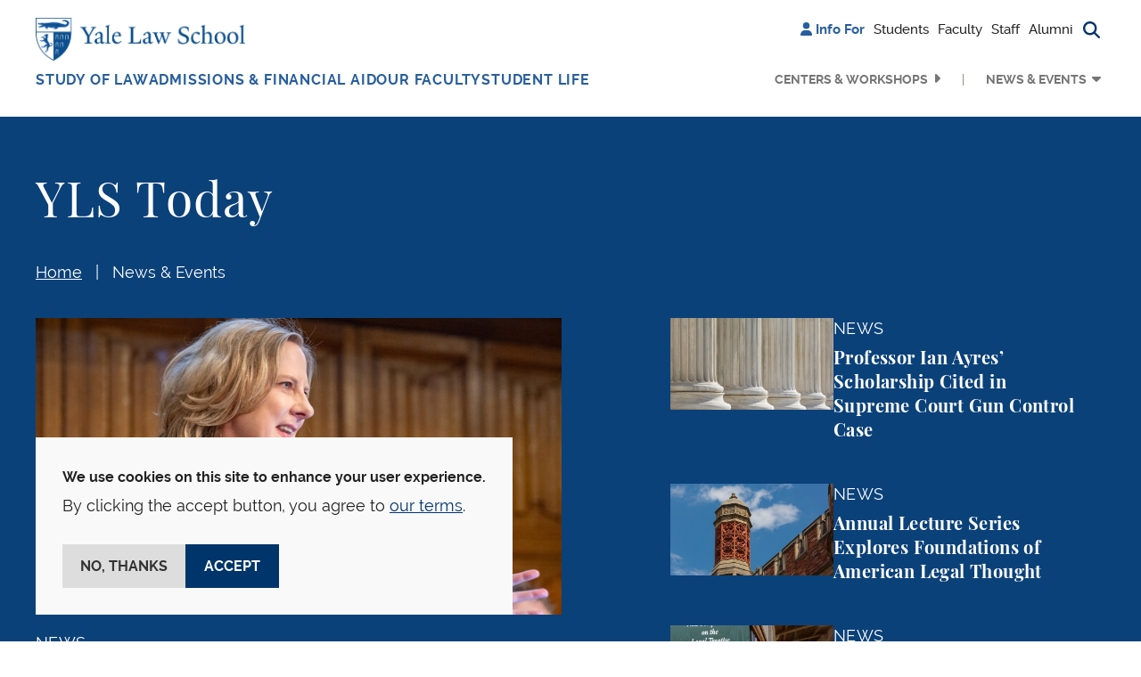

--- FILE ---
content_type: text/html; charset=UTF-8
request_url: https://law.yale.edu/yls-today?date=2021-06-11&mode=day&mini=2021-06&tid=339
body_size: 19572
content:

<!DOCTYPE html>
<html lang="en" dir="ltr" prefix="og: https://ogp.me/ns#" class="h-100">
  <head>
    <meta charset="utf-8" />
<noscript><style>form.antibot * :not(.antibot-message) { display: none !important; }</style>
</noscript><meta name="robots" content="max-image-preview:large" />
<link rel="canonical" href="https://law.yale.edu/yls-today" />
<meta name="rights" content="© Yale Law School" />
<meta property="og:site_name" content="Yale Law School" />
<meta property="og:title" content="YLS Today" />
<meta property="og:updated_time" content="2023-10-05T13:08:35-0400" />
<meta property="og:phone_number" content="2034324992" />
<meta name="twitter:card" content="summary_large_image" />
<meta name="twitter:title" content="YLS Today" />
<meta name="twitter:site:id" content="59226213" />
<meta name="twitter:creator" content="@YaleLawSch" />
<meta name="google-site-verification" content="luKXbTuyvvX2nnIuDI7T85Xcgl-v0g8ZT7-StWwFcdU" />
<meta name="Generator" content="Drupal 11 (https://www.drupal.org)" />
<meta name="MobileOptimized" content="width" />
<meta name="HandheldFriendly" content="true" />
<meta name="viewport" content="width=device-width, initial-scale=1.0" />
<script type="application/ld+json">{
    "@context": "https://schema.org",
    "@type": "BreadcrumbList",
    "itemListElement": [
        {
            "@type": "ListItem",
            "position": 1,
            "name": "Home",
            "item": "https://law.yale.edu/"
        },
        {
            "@type": "ListItem",
            "position": 2,
            "name": "YLS Today"
        }
    ]
}</script>
<link rel="icon" href="/themes/custom/yls_main/favicon.ico" type="image/vnd.microsoft.icon" />

    <title>YLS Today | Yale Law School</title>
    <link rel="stylesheet" media="all" href="/sites/default/files/css/css_Yy3kpHROTs1TTAgyHFdp3To1Wac8ClBJ-Exoi-t6Lco.css?delta=0&amp;language=en&amp;theme=yls_main&amp;include=[base64]" />
<link rel="stylesheet" media="all" href="/sites/default/files/css/css_1zYj92Qp502v1TdTf2Ao7uJuNOoxWJFJE8ZNQ_51Qvc.css?delta=1&amp;language=en&amp;theme=yls_main&amp;include=[base64]" />
<link rel="stylesheet" media="print" href="/sites/default/files/css/css_IHFb3Hr3g8qvTa_fQzvZNBeCRjgmu3VQThyrpRkbDZs.css?delta=2&amp;language=en&amp;theme=yls_main&amp;include=[base64]" />
<link rel="stylesheet" media="all" href="/sites/default/files/css/css_1Yeal7BEzOFYft09SxUYmwB5I32CemHecKwC893Rn-0.css?delta=3&amp;language=en&amp;theme=yls_main&amp;include=[base64]" />

    <script type="application/json" data-drupal-selector="drupal-settings-json">{"path":{"baseUrl":"\/","pathPrefix":"","currentPath":"node\/48","currentPathIsAdmin":false,"isFront":false,"currentLanguage":"en","currentQuery":{"date":"2021-06-11","mini":"2021-06","mode":"day","tid":"339"}},"pluralDelimiter":"\u0003","suppressDeprecationErrors":true,"gtag":{"tagId":"","consentMode":false,"otherIds":[],"events":[],"additionalConfigInfo":[]},"ajaxPageState":{"libraries":"[base64]","theme":"yls_main","theme_token":null},"ajaxTrustedUrl":{"\/site-search":true},"gtm":{"tagId":null,"settings":{"data_layer":"dataLayer","include_classes":false,"allowlist_classes":"","blocklist_classes":"","include_environment":false,"environment_id":"","environment_token":""},"tagIds":["GTM-W5WLCW"]},"data":{"extlink":{"extTarget":true,"extTargetAppendNewWindowDisplay":true,"extTargetAppendNewWindowLabel":"(opens in a new window)","extTargetNoOverride":true,"extNofollow":false,"extTitleNoOverride":false,"extNoreferrer":true,"extFollowNoOverride":false,"extClass":"ext","extLabel":"(link is external)","extImgClass":false,"extSubdomains":false,"extExclude":"","extInclude":"","extCssExclude":"","extCssInclude":"","extCssExplicit":"","extAlert":false,"extAlertText":"This link will take you to an external web site. We are not responsible for their content.","extHideIcons":false,"mailtoClass":"0","telClass":"0","mailtoLabel":"(link sends email)","telLabel":"(link is a phone number)","extUseFontAwesome":false,"extIconPlacement":"append","extPreventOrphan":false,"extFaLinkClasses":"fa fa-external-link","extFaMailtoClasses":"fa fa-envelope-o","extAdditionalLinkClasses":"","extAdditionalMailtoClasses":"","extAdditionalTelClasses":"","extFaTelClasses":"fa fa-phone","allowedDomains":["www.law.yale.edu"],"extExcludeNoreferrer":""}},"eu_cookie_compliance":{"cookie_policy_version":"1.0.0","popup_enabled":true,"popup_agreed_enabled":false,"popup_hide_agreed":false,"popup_clicking_confirmation":false,"popup_scrolling_confirmation":false,"popup_html_info":"\u003Cdiv aria-labelledby=\u0022popup-text\u0022  class=\u0022eu-cookie-compliance-banner eu-cookie-compliance-banner-info eu-cookie-compliance-banner--opt-in\u0022\u003E\n  \u003Cdiv class=\u0022popup-content info eu-cookie-compliance-content\u0022\u003E\n        \u003Cdiv id=\u0022popup-text\u0022 class=\u0022eu-cookie-compliance-message\u0022 role=\u0022document\u0022\u003E\n      \u003Cp\u003E\u003Cstrong\u003EWe use cookies on this site to enhance your user experience.\u003C\/strong\u003E\u003C\/p\u003E\u003Cp\u003EBy clicking the accept button, you agree to \u003Ca href=\u0022\/about-yale-law-school\/offices-services\/information-technology-services-its\/yale-law-school-website-privacy-policy\u0022\u003Eour terms\u003C\/a\u003E.\u003C\/p\u003E\n              \u003Cbutton type=\u0022button\u0022 class=\u0022find-more-button eu-cookie-compliance-more-button\u0022\u003EMore info\u003C\/button\u003E\n          \u003C\/div\u003E\n\n    \n    \u003Cdiv id=\u0022popup-buttons\u0022 class=\u0022eu-cookie-compliance-buttons\u0022\u003E\n            \u003Cbutton type=\u0022button\u0022 class=\u0022agree-button eu-cookie-compliance-secondary-button\u0022\u003EAccept\u003C\/button\u003E\n              \u003Cbutton type=\u0022button\u0022 class=\u0022decline-button eu-cookie-compliance-default-button\u0022\u003ENo, thanks\u003C\/button\u003E\n          \u003C\/div\u003E\n  \u003C\/div\u003E\n\u003C\/div\u003E","use_mobile_message":false,"mobile_popup_html_info":"\u003Cdiv aria-labelledby=\u0022popup-text\u0022  class=\u0022eu-cookie-compliance-banner eu-cookie-compliance-banner-info eu-cookie-compliance-banner--opt-in\u0022\u003E\n  \u003Cdiv class=\u0022popup-content info eu-cookie-compliance-content\u0022\u003E\n        \u003Cdiv id=\u0022popup-text\u0022 class=\u0022eu-cookie-compliance-message\u0022 role=\u0022document\u0022\u003E\n      \n              \u003Cbutton type=\u0022button\u0022 class=\u0022find-more-button eu-cookie-compliance-more-button\u0022\u003EMore info\u003C\/button\u003E\n          \u003C\/div\u003E\n\n    \n    \u003Cdiv id=\u0022popup-buttons\u0022 class=\u0022eu-cookie-compliance-buttons\u0022\u003E\n            \u003Cbutton type=\u0022button\u0022 class=\u0022agree-button eu-cookie-compliance-secondary-button\u0022\u003EAccept\u003C\/button\u003E\n              \u003Cbutton type=\u0022button\u0022 class=\u0022decline-button eu-cookie-compliance-default-button\u0022\u003ENo, thanks\u003C\/button\u003E\n          \u003C\/div\u003E\n  \u003C\/div\u003E\n\u003C\/div\u003E","mobile_breakpoint":768,"popup_html_agreed":false,"popup_use_bare_css":true,"popup_height":"auto","popup_width":"100%","popup_delay":0,"popup_link":"\/about-yale-law-school\/offices-services\/information-technology-services-its\/yale-law-school-website-privacy-policy","popup_link_new_window":true,"popup_position":false,"fixed_top_position":true,"popup_language":"en","store_consent":false,"better_support_for_screen_readers":false,"cookie_name":"","reload_page":false,"domain":"","domain_all_sites":false,"popup_eu_only":false,"popup_eu_only_js":false,"cookie_lifetime":100,"cookie_session":0,"set_cookie_session_zero_on_disagree":0,"disagree_do_not_show_popup":false,"method":"opt_in","automatic_cookies_removal":true,"allowed_cookies":"","withdraw_markup":"\u003Cbutton type=\u0022button\u0022 class=\u0022eu-cookie-withdraw-tab\u0022\u003EPrivacy settings\u003C\/button\u003E\n\u003Cdiv aria-labelledby=\u0022popup-text\u0022 class=\u0022eu-cookie-withdraw-banner\u0022\u003E\n  \u003Cdiv class=\u0022popup-content info eu-cookie-compliance-content\u0022\u003E\n    \u003Cdiv id=\u0022popup-text\u0022 class=\u0022eu-cookie-compliance-message\u0022 role=\u0022document\u0022\u003E\n      \u003Cp\u003E\u003Cstrong\u003EWe use cookies on this site to enhance your user experience.\u003C\/strong\u003E\u003C\/p\u003E\u003Cp\u003EYou have given your consent for us to set cookies.\u003C\/p\u003E\n    \u003C\/div\u003E\n    \u003Cdiv id=\u0022popup-buttons\u0022 class=\u0022eu-cookie-compliance-buttons\u0022\u003E\n      \u003Cbutton type=\u0022button\u0022 class=\u0022eu-cookie-withdraw-button \u0022\u003EWithdraw consent\u003C\/button\u003E\n    \u003C\/div\u003E\n  \u003C\/div\u003E\n\u003C\/div\u003E","withdraw_enabled":false,"reload_options":0,"reload_routes_list":"","withdraw_button_on_info_popup":false,"cookie_categories":[],"cookie_categories_details":[],"enable_save_preferences_button":true,"cookie_value_disagreed":"0","cookie_value_agreed_show_thank_you":"1","cookie_value_agreed":"2","containing_element":"body","settings_tab_enabled":false,"olivero_primary_button_classes":"","olivero_secondary_button_classes":"","close_button_action":"close_banner","open_by_default":true,"modules_allow_popup":true,"hide_the_banner":false,"geoip_match":true,"unverified_scripts":[]},"user":{"uid":0,"permissionsHash":"b78c7f7dc1c93d5165cff376181a6237d308e628f8ec64016fd16b1473a77860"}}</script>
<script src="/sites/default/files/js/js_gEcXIrDO_h-pz8a5Yvqkn7iZtdy5qMtc02i_lwgX9HM.js?scope=header&amp;delta=0&amp;language=en&amp;theme=yls_main&amp;include=[base64]"></script>
<script src="/libraries/fontawesome/js/all.js" defer crossorigin="anonymous"></script>
<script src="/libraries/fontawesome/js/v4-shims.js" defer crossorigin="anonymous"></script>
<script src="/modules/contrib/google_tag/js/gtag.js?t8x05x"></script>
<script src="/modules/contrib/google_tag/js/gtm.js?t8x05x"></script>

  </head>
  <body class="role-anonymous theme-yls-main page-node-48 alias--yls-today path-node page-node-type-page   d-flex flex-column h-100">
        <div class="visually-hidden-focusable skip-link p-3 container">
      <a href="#main-content" class="p-2">
        Skip to main content
      </a>
    </div>
    <noscript><iframe src="https://www.googletagmanager.com/ns.html?id=GTM-W5WLCW"
                  height="0" width="0" style="display:none;visibility:hidden"></iframe></noscript>

      <div class="dialog-off-canvas-main-canvas d-flex flex-column h-100" data-off-canvas-main-canvas>
    






<header class="">
  
      <nav class="navbar navbar-expand-lg    p-0 header-navigation">
      <div
        class="none header-wrapper container-xl flex-row flex-lg-column collapsed-menu">
        <div class="main-nav-branding">
            <div class="region region-nav-branding d-flex align-items-center align-items-lg-start justify-content-between">
    <div id="block-yls-main-branding" class="block block-system block-system-branding-block">
  
    
  <div class="navbar-brand d-flex align-items-center">

    <a href="/" title="Home" rel="home" class="site-logo d-block">
    <img src="/themes/custom/yls_main/logo2x.png" alt="Home" fetchpriority="high" />
  </a>
  
  <div>
    
      </div>
</div>
</div>
<nav role="navigation" aria-label="Additional menu" id="block-additionalmenu" class="block block-menu navigation menu--additional-menu">
        
              <ul data-block="nav_branding" class="nav navbar-nav">
                    <li class="nav-item">
        <span class="nav-link"><i class="fas fa-user" aria-hidden="true"></i> <span class="link-text">Info For</span></span>
              </li>
                <li class="nav-item">
        <a href="/students" class="nav-link" data-drupal-link-system-path="node/11846366">Students</a>
              </li>
                <li class="nav-item">
        <a href="/infoforfaculty" class="nav-link" data-drupal-link-system-path="node/11862521">Faculty</a>
              </li>
                <li class="nav-item">
        <a href="/staff" class="nav-link" data-drupal-link-system-path="node/11862531">Staff</a>
              </li>
                <li class="nav-item">
        <a href="/alumni" class="nav-link" data-drupal-link-system-path="node/53">Alumni</a>
              </li>
                <li class="nav-item">
        <span class="search-trigger nav-link"><i class="fas fa-magnifying-glass" aria-hidden="true" title="Search button"></i><span class="sr-only">Search button</span></span>
              </li>
        </ul>
  


  </nav>
<div class="views-exposed-form main-search block block-views block-views-exposed-filter-blocksearch-search-form container-xl" data-drupal-selector="views-exposed-form-search-search-form" id="block-exposedformsearchsearch-form">
  
    
      <form data-block="nav_branding" action="/site-search" method="get" id="views-exposed-form-search-search-form" accept-charset="UTF-8">
  <div class="form--inline clearfix d-flex flex-column flex-md-row search-block-form">
  <div class="js-form-item form-item js-form-type-textfield form-type-textfield js-form-item-keyword form-item-keyword">
      <label for="edit-keyword">Search</label>
        
  <input placeholder="Search" data-drupal-selector="edit-keyword" type="text" id="edit-keyword" name="keyword" value="" size="30" maxlength="128" class="form-text form-control" />


        </div>
<div data-drupal-selector="edit-actions" class="form-actions js-form-wrapper form-wrapper" id="edit-actions">
    <input data-drupal-selector="edit-submit-search" type="submit" id="edit-submit-search" value="Search" class="button js-form-submit form-submit btn btn-secondary" />

</div>

</div>

</form>

  </div>

  </div>

        </div>

        <button
          class="navbar-toggler collapsed d-flex align-items-center justify-content-center d-lg-none"
          type="button" data-bs-toggle="collapse"
          data-bs-target="#navbarSupportedContent"
          aria-controls="navbarSupportedContent"
          aria-expanded="false" aria-label="Toggle navigation">
          <i class="fa-solid fa-bars"></i>
          <i class="fa-solid fa-xmark"></i>
        </button>

        <div
          class="collapse-menu collapse navbar-collapse justify-content-lg-end flex-wrap"
          id="navbarSupportedContent">
          <div class="shadow-wrapper d-lg-none"></div>

          <div class="menu-wrapper">
            <div class="additional-nav-branding d-lg-none">
                <div class="region region-nav-additional d-flex align-items-center justify-content-between">
    <div class="views-exposed-form main-search block block-views block-views-exposed-filter-blocksearch-mobile-search-form container-xl" data-drupal-selector="views-exposed-form-search-mobile-search-form" id="block-exposedformsearchmobile-search-form">
  
    
      <form data-block="nav_additional" action="/site-search" method="get" id="views-exposed-form-search-mobile-search-form" accept-charset="UTF-8">
  <div class="form--inline clearfix d-flex flex-column flex-md-row search-block-form">
  <div class="js-form-item form-item js-form-type-textfield form-type-textfield js-form-item-keyword form-item-keyword">
      <label for="edit-keyword--2">Search</label>
        
  <input placeholder="Search" data-drupal-selector="edit-keyword" type="text" id="edit-keyword--2" name="keyword" value="" size="30" maxlength="128" class="form-text form-control" />


        </div>
<div data-drupal-selector="edit-actions" class="form-actions js-form-wrapper form-wrapper" id="edit-actions--2">
    <input data-twig-suggestion="exposed_form_search_button" class="button-search button js-form-submit form-submit btn btn-secondary" data-drupal-selector="edit-submit-search-2" type="submit" id="edit-submit-search--2" value="Search" />

</div>

</div>

</form>

  </div>
<nav role="navigation" aria-label="Additional menu" id="block-additionalmenu-2" class="block block-menu navigation menu--additional-menu">
        
              <ul data-block="nav_additional" class="nav navbar-nav">
                    <li class="nav-item">
        <span class="nav-link"><i class="fas fa-user" aria-hidden="true"></i> <span class="link-text">Info For</span></span>
              </li>
                <li class="nav-item">
        <a href="/students" class="nav-link" data-drupal-link-system-path="node/11846366">Students</a>
              </li>
                <li class="nav-item">
        <a href="/infoforfaculty" class="nav-link" data-drupal-link-system-path="node/11862521">Faculty</a>
              </li>
                <li class="nav-item">
        <a href="/staff" class="nav-link" data-drupal-link-system-path="node/11862531">Staff</a>
              </li>
                <li class="nav-item">
        <a href="/alumni" class="nav-link" data-drupal-link-system-path="node/53">Alumni</a>
              </li>
                <li class="nav-item">
        <span class="search-trigger nav-link"><i class="fas fa-magnifying-glass" aria-hidden="true" title="Search button"></i><span class="sr-only">Search button</span></span>
              </li>
        </ul>
  


  </nav>

  </div>

            </div>

              <div class="region region-nav-main d-flex flex-column flex-lg-row flex-grow-1 justify-content-between">
    <nav role="navigation" aria-label="Main navigation" id="block-mainnavigation" class="block block-menu navigation menu--main">
        
  <ul data-region="nav_main" data-block="nav_main" class="menu menu-level-0 navbar-nav main-navigation">
                  
        <li class="menu-item dropdown nav-item extra-menu">
          <a href="/studying-law-yale" class="menu-link" data-drupal-link-system-path="node/34">Study of Law</a>
                      <button type="button" class="collapse-button" aria-label="Collapse menu"></button>
                                          
  
  <div class="menu_link_content menu-link-contentmain view-mode-default menu-dropdown menu-dropdown-0 menu-type-default dropdown-menu">
    <div class="container-xl menu-container">
                      <div class="layout layout--fourcol-section">

          <div  class="layout__region layout__region--first">
        <div class="block block-layout-builder block-inline-blockmega-menu-image-callout">
  
    
      
  <div class="field field--name-field-image field--type-entity-reference field--label-hidden field__items">  <img loading="lazy" src="/sites/default/files/styles/mega_menu_image/public/images/spotlight_studyoflaw.jpg?itok=Mdp0FrS6" width="275" height="153" alt="Students in library" class="img-fluid image-style-mega-menu-image" />



  </div>

    <div class="image-callout-wrapper">
      
  <div class="field field--name-field-heading field--type-string field--label-hidden field__items">Areas of Study
  </div>
  <div class="clearfix text-formatted field field--name-field-wysiwyg field--type-text-long field--label-hidden field__items"><p>Discover your passion</p>
  </div><a href="/studying-law-yale/areas-study">Academics</a>
    </div>
  </div>

      </div>
    
          <div  class="layout__region layout__region--second">
        <div class="block block-layout-builder block-inline-blocklinks-with-heading">
  
    
      
  <b class="field field--name-field-heading field--type-string field--label-hidden field__items">Study at YLS
  </b><a href="/study-law-yale/degree-programs">Degree Programs</a><a href="/studying-law-yale/areas-study">Areas of Study</a><a href="https://courses.law.yale.edu/">Courses</a><a href="/study-law-yale/clinical-and-experiential-learning">Clinical and Experiential Learning</a>
  </div>

      </div>
    
          <div  class="layout__region layout__region--third">
        <div class="block block-layout-builder block-inline-blocklinks-with-heading">
  
    
      
  <b class="field field--name-field-heading field--type-string field--label-hidden field__items">Programs and Resources
  </b><a href="/study-law-yale/academic-calendar-resources">Academic Calendar &amp; Resources</a><a href="/study-law-yale/alumni-student-profiles">Alumni &amp; Student Profiles</a><a href="/leadership">The Tsai Leadership Program</a>
  </div>

      </div>
    
          <div  class="layout__region layout__region--fourth">
        <div class="block block-layout-builder block-inline-blocklinks-with-heading">
  
    
      
  <b class="field field--name-field-heading field--type-string field--label-hidden field__items">Library
  </b><a href="https://library.law.yale.edu/">Yale Law Library</a><a href="https://library.law.yale.edu/using-library">Using the Library</a><a href="https://library.law.yale.edu/research">Research</a><a href="https://library.law.yale.edu/collections">Collections</a>
  </div>

      </div>
    
  </div>

          </div>
  </div>



                  </li>
                        
        <li class="menu-item dropdown nav-item extra-menu">
          <a href="/admissions-financial-aid" class="menu-link" data-drupal-link-system-path="node/102721">Admissions &amp; Financial Aid</a>
                      <button type="button" class="collapse-button" aria-label="Collapse menu"></button>
                                          
  
  <div class="menu_link_content menu-link-contentmain view-mode-default menu-dropdown menu-dropdown-0 menu-type-default dropdown-menu">
    <div class="container-xl menu-container">
                      <div class="layout layout--fourcol-section">

          <div  class="layout__region layout__region--first">
        <div class="block block-layout-builder block-inline-blockmega-menu-image-callout">
  
    
      
  <div class="field field--name-field-image field--type-entity-reference field--label-hidden field__items">  <img loading="lazy" src="/sites/default/files/styles/mega_menu_image/public/images/about/spotlight_newhaven.jpg?itok=7Y4xM-ok" width="275" height="153" alt="an aerial view of downtown New Haven with the Green, buildings, and Long Island Sound visible" class="img-fluid image-style-mega-menu-image" />



  </div>

    <div class="image-callout-wrapper">
      
  <div class="field field--name-field-heading field--type-string field--label-hidden field__items">New Haven &amp; The Region
  </div>
  <div class="clearfix text-formatted field field--name-field-wysiwyg field--type-text-long field--label-hidden field__items"><p>Discover our home city</p>
  </div><a href="https://law.yale.edu/about-yale-law-school/new-haven-and-region">Learn more</a>
    </div>
  </div>

      </div>
    
          <div  class="layout__region layout__region--second">
        <div class="block block-layout-builder block-inline-blocklinks-with-heading">
  
    
      
  <b class="field field--name-field-heading field--type-string field--label-hidden field__items">Apply
  </b><a href="/admissions/jd-admissions">JD Admissions</a><a href="/study-law-yale/degree-programs/graduate-programs">Graduate Admissions</a><a href="/admissions/nondiscriminationtitle-ix-statements">Nondiscrimination, Title IX, &amp; Clery Act Statements</a>
  </div>

      </div>
    
          <div  class="layout__region layout__region--third">
        <div class="block block-layout-builder block-inline-blocklinks-with-heading">
  
    
      
  <b class="field field--name-field-heading field--type-string field--label-hidden field__items">Financial Aid
  </b><a href="/admissions/financial-aid">Financial Aid Support</a><a href="/admissions/cost-financial-aid/applying-financial-aid/new-students">Prospective &amp; Admitted Students</a><a href="/admissions/cost-financial-aid/applying-financial-aid/current-students">Current Students</a><a href="/admissions/cost-financial-aid/financial-aid-forms-resources">Financial Aid Forms &amp; FAQs</a>
  </div>

      </div>
    
          <div  class="layout__region layout__region--fourth">
        <div class="block block-layout-builder block-inline-blocklinks-with-heading">
  
    
      
  <b class="field field--name-field-heading field--type-string field--label-hidden field__items">Visit
  </b><a href="https://tour.concept3d.com/share/vMfqccKVJ/stop/1">Virtual Tour</a><a href="/about-yale-law-school/visit-directions">Visit &amp; Directions</a><a href="/our-school-location">Our School &amp; Location</a><a href="/about-yale-law-school/new-haven-and-region">New Haven &amp; The Region</a>
  </div>

      </div>
    
  </div>

          </div>
  </div>



                  </li>
                        
        <li class="menu-item dropdown nav-item extra-menu">
          <a href="/faculty?type=faculty" class="menu-link" data-drupal-link-query="{&quot;type&quot;:&quot;faculty&quot;}" data-drupal-link-system-path="node/15">Our Faculty</a>
                      <button type="button" class="collapse-button" aria-label="Collapse menu"></button>
                                          
  
  <div class="menu_link_content menu-link-contentmain view-mode-default menu-dropdown menu-dropdown-0 menu-type-default dropdown-menu">
    <div class="container-xl menu-container">
                      <div class="layout layout--fourcol-section">

          <div  class="layout__region layout__region--first">
        <div class="block block-layout-builder block-inline-blockmega-menu-image-callout">
  
    
      
  <div class="field field--name-field-image field--type-entity-reference field--label-hidden field__items">  <img loading="lazy" src="/sites/default/files/styles/mega_menu_image/public/images/images/driver_teaching_homepage.jpg?itok=PK83Ru0o" width="275" height="153" alt="Professor Justin Driver teaching" class="img-fluid image-style-mega-menu-image" />



  </div>

    <div class="image-callout-wrapper">
      
  <div class="field field--name-field-heading field--type-string field--label-hidden field__items">Faculty News
  </div>
  <div class="clearfix text-formatted field field--name-field-wysiwyg field--type-text-long field--label-hidden field__items"><p>Prominent scholars with broad expertise</p>
  </div><a href="https://law.yale.edu/our-faculty/faculty-news">Read More</a>
    </div>
  </div>

      </div>
    
          <div  class="layout__region layout__region--second">
        <div class="block block-layout-builder block-inline-blocklinks-with-heading">
  
    
      
  <b class="field field--name-field-heading field--type-string field--label-hidden field__items">Our Faculty
  </b><a href="/faculty?type=faculty">Faculty Directory</a><a href="/faculty?type=lecturers-affiliates">Lecturers &amp; Affiliates</a><a href="/faculty?type=adjunct-and-visiting-professors">Adjunct &amp; Visiting Professors</a>
  </div>

      </div>
    
          <div  class="layout__region layout__region--third">
        <div class="block block-layout-builder block-inline-blocklinks-with-heading">
  
    
      
  <b class="field field--name-field-heading field--type-string field--label-hidden field__items">Scholarship
  </b><a href="/our-faculty/faculty-news">Faculty News</a><a href="https://openyls.law.yale.edu/handle/20.500.13051/35">Faculty Scholarship</a><a href="/about-yale-law-school/office-dean/inside-yale-law-school-podcast">Inside Yale Law School Podcast</a>
  </div>

      </div>
    
    
  </div>

          </div>
  </div>



                  </li>
                        
        <li class="menu-item dropdown nav-item extra-menu">
          <a href="/student-life" class="menu-link" data-drupal-link-system-path="node/681">Student Life</a>
                      <button type="button" class="collapse-button" aria-label="Collapse menu"></button>
                                          
  
  <div class="menu_link_content menu-link-contentmain view-mode-default menu-dropdown menu-dropdown-0 menu-type-default dropdown-menu">
    <div class="container-xl menu-container">
                      <div class="layout layout--fourcol-section">

          <div  class="layout__region layout__region--first">
        <div class="block block-layout-builder block-inline-blockmega-menu-image-callout">
  
    
      
  <div class="field field--name-field-image field--type-entity-reference field--label-hidden field__items">  <img loading="lazy" src="/sites/default/files/styles/mega_menu_image/public/area/department/admissions/image/yls_courtyard-09.jpg?itok=lCUbF-Bs" width="275" height="153" alt="The Sol Goldman Courtyard on a sunny day with the magnolia tree in bloom and students eating and talking outdoors." class="img-fluid image-style-mega-menu-image" />



  </div>

    <div class="image-callout-wrapper">
      
  <div class="field field--name-field-heading field--type-string field--label-hidden field__items">Career Development
  </div>
  <div class="clearfix text-formatted field field--name-field-wysiwyg field--type-text-long field--label-hidden field__items"><p>Resources for students and alumni</p>
  </div><a href="https://law.yale.edu/student-life/career-development">Learn more</a>
    </div>
  </div>

      </div>
    
          <div  class="layout__region layout__region--second">
        <div class="block block-layout-builder block-inline-blocklinks-with-heading">
  
    
      
  <b class="field field--name-field-heading field--type-string field--label-hidden field__items">Resources
  </b><a href="/student-life/office-student-affairs">Office of Student Affairs</a><a href="/student-life/career-development">Career Development</a><a href="/student-life/programs-and-funding-opportunities">Programs &amp; Funding Opportunities</a><a href="/student-life/health-wellness">Health &amp; Wellness</a>
  </div>

      </div>
    
          <div  class="layout__region layout__region--third">
        <div class="block block-layout-builder block-inline-blocklinks-with-heading">
  
    
      
  <b class="field field--name-field-heading field--type-string field--label-hidden field__items">Community
  </b><a href="/student-life/student-journals-organizations">Student Journals &amp; Organizations</a><a href="/student-life/commencement">Commencement</a><a href="/student-life/news">Student News &amp; Opinion</a>
  </div>

      </div>
    
          <div  class="layout__region layout__region--fourth">
        <div class="block block-layout-builder block-inline-blocklinks-with-heading">
  
    
      
  <b class="field field--name-field-heading field--type-string field--label-hidden field__items">Policies
  </b><a href="/student-life/policies-resources-and-reporting">Policies, Resources, &amp; Reporting</a><a href="/sites/default/files/area/department/studentaffairs/document/rights_and_duties_091422.pdf">Rights &amp; Duties</a>
  </div>

      </div>
    
  </div>

          </div>
  </div>



                  </li>
            </ul>




  </nav>
<nav role="navigation" aria-label="Secondary Menu" id="block-secondarymenu" class="block block-menu navigation menu--secondary">
        
              <ul data-block="nav_main" class="nav navbar-nav secondary-navigation d-flex flex-column-reverse flex-lg-row justify-content-end">
                    <li class="nav-item dropdown menu-item">
        <a href="/centers-and-workshops" class="nav-link menu-link" data-drupal-link-system-path="node/11897881">Centers &amp; Workshops</a>
                  <button type="button" class="collapse-button" aria-label="Collapse menu"></button>
                      </li>
                <li class="nav-item dropdown menu-item expanded">
        <button class="nav-link active menu-link" type="button">News &amp; Events</button>
                  <button type="button" class="collapse-button" aria-label="Collapse menu"></button>
                                        <ul class="dropdown-menu">
                    <li class="nav-item dropdown-item submenu-item">
        <a href="/yls-today" class="nav-link active" data-drupal-link-system-path="node/48">News &amp; Events</a>
                      </li>
                <li class="nav-item dropdown-item submenu-item">
        <a href="/yls-today/news" class="nav-link" data-drupal-link-system-path="yls-today/news">News</a>
                      </li>
                <li class="nav-item dropdown-item submenu-item">
        <a href="/yls-today/events" class="nav-link" data-drupal-link-system-path="yls-today/events">Events Calendar</a>
                      </li>
                <li class="nav-item dropdown-item submenu-item">
        <a href="/yls-today/events/submit-event" class="nav-link" data-drupal-link-system-path="node/245386">Submit an Event</a>
                      </li>
                <li class="nav-item dropdown-item submenu-item">
        <a href="/yls-today/press" class="nav-link" data-drupal-link-system-path="node/2249">In The Press</a>
                      </li>
                <li class="nav-item dropdown-item submenu-item">
        <a href="/yls-today/media-inquiries" class="nav-link" data-drupal-link-system-path="node/43">Media Inquiries</a>
                      </li>
                <li class="nav-item dropdown-item submenu-item">
        <a href="/yls-today/yale-law-school-videos" class="nav-link" data-drupal-link-system-path="node/4561">Videos</a>
                      </li>
                <li class="nav-item dropdown-item submenu-item">
        <a href="https://law.yale.edu/about-yale-law-school/office-dean/inside-yale-law-school-podcast" class="nav-link">Inside Yale Law School Podcast</a>
                      </li>
                <li class="nav-item dropdown-item submenu-item">
        <a href="/yls-today/social-media" class="nav-link" data-drupal-link-system-path="node/42">Social Media</a>
                      </li>
                <li class="nav-item dropdown-item submenu-item">
        <a href="https://ylr.law.yale.edu/" class="nav-link">Yale Law Report</a>
                      </li>
              </ul>
      
              </li>
              </ul>
      


  </nav>

  </div>


            <div class="collapse-filler d-lg-none"></div>
          </div>
        </div>
      </div>
    </nav>
  
</header>

  <section class="layout-hero-content" role="region" aria-label="Hero Content">
    
  <div class="background-blue yls-today region region-hero">
    <div class="container-xl">
      <div id="block-pagetitle" class="news-title block block-core block-page-title-block">
  
    
      
<h1><span class="field field--name-title field--type-string field--label-hidden">YLS Today</span>
</h1>


  </div>
<div id="block-breadcrumbs" class="block block-system block-system-breadcrumb-block">
  
    
        <nav aria-label="Breadcrumb">
    <ol class="breadcrumb">
              <li class="breadcrumb-item">
                      <a href="/">Home</a>
                  </li>
              <li class="breadcrumb-item">
                      <a href="" aria-current="page">News &amp; Events</a>
                  </li>
          </ol>
  </nav>

  </div>
<div id="block-entityviewcontent-hero" class="block block-ctools block-entity-viewnode">
  
    
      
<section data-block="hero" class="node node--type-page node--promoted node--view-mode-hero-content">
  <div class="node__content">
    
  </div>
</section>

  </div>
<div id="block-featurednewsandvideoonylstodaypage" class="block block-block-content block-block-content5661ca21-7c8e-478a-9f1d-2303a945f897">
  
    
      
  <div class="field field--name-field-view field--type-viewsreference field--label-hidden field__items">
        <div class="field__item"><div class="views-element-container"><div class="view view-featured-news view-id-featured_news view-display-id-top_featured_content_with_video_block js-view-dom-id-da77b1e430c0e037d5eac27a636a47a861cd136d44706d3bdf1d8d639c3ccd02">
  <div class="row items">
    <div class="top-featured col-md-6 order-1">
              <div class="view-content">
              <div class="views-row">
  
<section class="node node--type-article-featured node--view-mode-news-video-latest-content-big">
  <div class="node__content link-wrapper">
          
  <div class="field field--name-field-teaser-image field--type-entity-reference field--label-hidden field__items">
        <div class="field__item">  <img loading="lazy" src="/sites/default/files/styles/content_737x416_/public/images/Admin/Images/News/2024_08_20_yls_orientation_lavitt_08.jpg?itok=2evVh7Go" width="737" height="416" alt="Heather K. Gerken stands behind a podium" class="img-fluid image-style-content-737x416-" />


</div>
  </div>
        <div class="content-tag">
      News
    </div>
    
    <h3 class="title lg-featured-news-title"><a
          href="/yls-today/news/extraordinary-leader" target="_self"><span class="field field--name-title field--type-string field--label-hidden">An Extraordinary Leader</span>
</a>
    </h3>
    
    
  <div class="clearfix text-formatted field field--name-body field--type-text-with-summary field--label-hidden field__items">
        <div class="field__item">  Heather K. Gerken leaves indelible mark on Yale Law School as 17th dean

</div>
  </div>
    <a href="/yls-today/news/extraordinary-leader" class="clickable-wrapper"
       target="_self">
      <span class="sr-only">An Extraordinary Leader</span>
    </a>
  </div>
</section>
</div>

        </div>
          </div>
    <div class="latest-featured col-md-6 order-2">
              <div class="attachment attachment-after">
          <div class="views-element-container"><div class="view view-featured-news view-id-featured_news view-display-id-attachment_2 js-view-dom-id-bf2069658c52e2646ff41944e2c4d60b43fc438b7b4892e72fe9c19be5a66a6e">
  
    
      
      <div class="view-content">
          <div class="views-row">
  

<section class="node node--type-article node--view-mode-news-video-latest-content yls-today-item">
  <div class="node__content row">
          <div class="image-wrapper col">
                  
  <div class="field field--name-field-image field--type-entity-reference field--label-hidden field__items">
        <div class="field__item">  <img loading="lazy" src="/sites/default/files/styles/content_590x274_/public/images/images/news/courthouse%20columns.jpg?itok=v_Mm5C7N" width="590" height="333" alt="The lower shafts and bases of stone columns in a colonnade " class="img-fluid image-style-content-590x274-" />


</div>
  </div>
              </div>
        <div class="content-wrapper col-7">
      <div class="news-header text-wrapper">
        <div class="content-tag">
          News
        </div>
        
        <h5 class="title sm-featured-news-title"><span class="field field--name-title field--type-string field--label-hidden">Professor Ian Ayres’ Scholarship Cited in Supreme Court Gun Control Case</span>
</h5>
        
        
      </div>
    </div>
    <a href="/yls-today/news/professor-ian-ayres-scholarship-cited-supreme-court-gun-control-case" class="clickable-wrapper"
       target="_self">
      <span class="sr-only">Professor Ian Ayres’ Scholarship Cited in Supreme Court Gun Control Case</span>
    </a>
  </div>
</section>
</div>
    <div class="views-row">
  

<section class="node node--type-article node--view-mode-news-video-latest-content yls-today-item">
  <div class="node__content row">
          <div class="image-wrapper col">
                  
  <div class="field field--name-field-image field--type-entity-reference field--label-hidden field__items">
        <div class="field__item">  <img loading="lazy" src="/sites/default/files/styles/content_590x274_/public/images/news/generic/slbturret.jpg?h=b3660f0d&amp;itok=MjLpmnAp" width="590" height="333" alt="A patterned terra cotta and stone turret of Sterling Law Building against a blue sky." class="img-fluid image-style-content-590x274-" />


</div>
  </div>
              </div>
        <div class="content-wrapper col-7">
      <div class="news-header text-wrapper">
        <div class="content-tag">
          News
        </div>
        
        <h5 class="title sm-featured-news-title"><span class="field field--name-title field--type-string field--label-hidden">Annual Lecture Series Explores Foundations of American Legal Thought</span>
</h5>
        
        
      </div>
    </div>
    <a href="/yls-today/news/annual-lecture-series-explores-foundations-american-legal-thought" class="clickable-wrapper"
       target="_self">
      <span class="sr-only">Annual Lecture Series Explores Foundations of American Legal Thought</span>
    </a>
  </div>
</section>
</div>
    <div class="views-row">
  

<section class="node node--type-article node--view-mode-news-video-latest-content yls-today-item">
  <div class="node__content row">
          <div class="image-wrapper col">
                  
  <div class="field field--name-field-image field--type-entity-reference field--label-hidden field__items">
        <div class="field__item">  <img loading="lazy" src="/sites/default/files/styles/content_590x274_/public/images/untitled_design.jpg?itok=eh8euEDp" width="590" height="333" alt="“New Perspectives on the Legal Treatise” book cover" class="img-fluid image-style-content-590x274-" />


</div>
  </div>
              </div>
        <div class="content-wrapper col-7">
      <div class="news-header text-wrapper">
        <div class="content-tag">
          News
        </div>
        
        <h5 class="title sm-featured-news-title"><span class="field field--name-title field--type-string field--label-hidden">Law Library Symposium Leads to Collection of Essays on Legal Treatise</span>
</h5>
        
        
      </div>
    </div>
    <a href="/yls-today/news/law-library-symposium-leads-collection-essays-legal-treatise" class="clickable-wrapper"
       target="_self">
      <span class="sr-only">Law Library Symposium Leads to Collection of Essays on Legal Treatise</span>
    </a>
  </div>
</section>
</div>
    <div class="views-row">
  

<section class="node node--type-article node--view-mode-news-video-latest-content yls-today-item">
  <div class="node__content row">
          <div class="image-wrapper col">
                  
  <div class="field field--name-field-image field--type-entity-reference field--label-hidden field__items">
        <div class="field__item">  <img loading="lazy" src="/sites/default/files/styles/content_590x274_/public/images/Admin/Images/News/palliative_care_adobestock_1673991355.jpeg?itok=7zG7ULnN" width="590" height="333" alt="A caregiver&#039;s hand holds the hand of a patient in bed" class="img-fluid image-style-content-590x274-" />


</div>
  </div>
              </div>
        <div class="content-wrapper col-7">
      <div class="news-header text-wrapper">
        <div class="content-tag">
          News
        </div>
        
        <h5 class="title sm-featured-news-title"><span class="field field--name-title field--type-string field--label-hidden">Solomon Center’s Groundbreaking Palliative Care Law and Policy Initiative Drives Nationwide Reforms</span>
</h5>
        
        
      </div>
    </div>
    <a href="/yls-today/news/solomon-centers-groundbreaking-palliative-care-law-and-policy-initiative-drives" class="clickable-wrapper"
       target="_self">
      <span class="sr-only">Solomon Center’s Groundbreaking Palliative Care Law and Policy Initiative Drives Nationwide Reforms</span>
    </a>
  </div>
</section>
</div>

    </div>
  
          </div>
</div>

        </div>
          </div>
  </div>
  </div>
</div>
</div>
  </div>
  <div class="field field--name-field-link field--type-link field--label-hidden field__items">
        <div class="field__item"><a href="/yls-today/news">All News</a></div>
        <div class="field__item"><a href="/yls-today/press">All In The Press</a></div>
  </div>
  </div>

    </div>
  </div>

  </section>

<main role="main">
  <a id="main-content" tabindex="-1"></a>
  
  
  
  
  
  
  <div class="p-0 main-content-wrapper container-fluid">
              <div class="container-xl">
          <div class="region region-highlighted">
    <div data-drupal-messages-fallback class="hidden"></div>

  </div>

      </div>
        <div class="container-xl">
      <div class="row ">
                <div class="order-1 order-lg-2 col-12 no-sidebar main-content">
          
  <div class="region region-content p-0">
    <div id="block-yls-main-content" class="block block-system block-system-main-block">
  
    
      <article class="node node--type-page node--promoted node--view-mode-full">

  
    

  
  <div class="node__content">
    
  </div>

</article>

  </div>

  </div>

        </div>
              </div>
    </div>
  </div>

      <div class="layout-content-bottom p-0">
        <div class="region region-content-bottom">
    <div id="block-entityviewcontent-full-width--2" class="block block-ctools block-entity-viewnode">
  
    
      
<section data-block="content_bottom" class="node node--type-page node--promoted node--view-mode-full-width-bottom-content">
  <div class="node__content">
    
  <div class="field field--name-field-full-width-content field--type-entity-reference-revisions field--label-hidden field__items">
        <div class="field__item">
  <div class="paragraph paragraph--type--events-grid paragraph--id--32199917 paragraph--view-mode--default container-xl d-flex flex-column">
          
  <h2 class="field field--name-field-title field--type-string field--label-hidden field__items">
        <span class="bd-title field__item">Events</span>
  </h2>
    <div class="field field--name-field-link field--type-link field--label-hidden field__items link-more order-1 order-md-0">
          <div class="field__item"><a
            href="/yls-today/yale-law-school-events"
            target=""
            aria-label="All Events">
            All Events
          </a></div>
    </div>

      <div class="content-wrapper">
        
  <div class="field field--name-field-events-list field--type-viewsreference field--label-hidden field__items">
        <div class="field__item"><div class="views-element-container"><div class="news-events-listing grid homepage view view-related-featured-events view-id-related_featured_events view-display-id-homepage_events_block js-view-dom-id-4a1e34ca135a88a41c20bb23b9a920950ffc494ded2ebaa591cdc22d9bf47652">
  
    
      
      <div class="view-content">
      
<div class="row row-cols-1 row-cols-md-3 items">
      <div class="position-relative col d-flex views-row mb-5 row-item">
  
  
<div class="date-wrapper">
  <div class="month">
    Jan
  </div>
  <div class="day">
    21
  </div>
</div>

<div class="content-wrapper">
  <h3 class="title">Add/drop period ends, 4:30 p.m.</h3>
  <div class="time">
    All Day
  </div>
</div>

<a href="/yls-today/yale-law-school-events/adddrop-period-ends-430-pm-4"
   aria-label="Add/drop period ends, 4:30 p.m."
   class="clickable-wrapper">
  <span class="sr-only">Add/drop period ends, 4:30 p.m.</span>
</a>

</div>
      <div class="position-relative col d-flex views-row mb-5 row-item">
  

<div class="date-wrapper">
  <div class="month">
    Jan
  </div>
  <div class="day">
    21
  </div>
</div>

<div class="content-wrapper">
  <h3 class="title">Warm Up Your Intentions with OSA</h3>
  <div class="time">
    12:00PM - 1:00PM
  </div>
</div>

<a href="/yls-today/yale-law-school-events/warm-your-intentions-osa"
   aria-label="Warm Up Your Intentions with OSA"
   class="clickable-wrapper">
  <span class="sr-only">Warm Up Your Intentions with OSA</span>
</a>

</div>
      <div class="position-relative col d-flex views-row mb-5 row-item">
  

<div class="date-wrapper">
  <div class="month">
    Jan
  </div>
  <div class="day">
    21
  </div>
</div>

<div class="content-wrapper">
  <h3 class="title">Foundations of American Legal Thought Public Lectures: Scott Shapiro ’90</h3>
  <div class="time">
    12:10PM - 1:00PM
  </div>
</div>

<a href="/yls-today/yale-law-school-events/foundations-american-legal-thought-public-lectures-scott-shapiro"
   aria-label="Foundations of American Legal Thought Public Lectures: Scott Shapiro ’90"
   class="clickable-wrapper">
  <span class="sr-only">Foundations of American Legal Thought Public Lectures: Scott Shapiro ’90</span>
</a>

</div>
      <div class="position-relative col d-flex views-row mb-5 row-item">
  

<div class="date-wrapper">
  <div class="month">
    Jan
  </div>
  <div class="day">
    21
  </div>
</div>

<div class="content-wrapper">
  <h3 class="title">Info Session — Tom and Andi Bernstein Fellowship for Public Service</h3>
  <div class="time">
    5:00PM - 6:00PM
  </div>
</div>

<a href="/yls-today/yale-law-school-events/info-session-tom-and-andi-bernstein-fellowship-public-service"
   aria-label="Info Session — Tom and Andi Bernstein Fellowship for Public Service"
   class="clickable-wrapper">
  <span class="sr-only">Info Session — Tom and Andi Bernstein Fellowship for Public Service</span>
</a>

</div>
      <div class="position-relative col d-flex views-row mb-5 row-item">
  

<div class="date-wrapper">
  <div class="month">
    Jan
  </div>
  <div class="day">
    22
  </div>
</div>

<div class="content-wrapper">
  <h3 class="title">CANCELLED: Human Rights Workshop: Violeta Canaves, “The Limits of Advocacy-as-Usual”</h3>
  <div class="time">
    12:10PM - 1:30PM
  </div>
</div>

<a href="/yls-today/yale-law-school-events/cancelled-human-rights-workshop-violeta-canaves-limits-advocacy"
   aria-label="CANCELLED: Human Rights Workshop: Violeta Canaves, “The Limits of Advocacy-as-Usual”"
   class="clickable-wrapper">
  <span class="sr-only">CANCELLED: Human Rights Workshop: Violeta Canaves, “The Limits of Advocacy-as-Usual”</span>
</a>

</div>
      <div class="position-relative col d-flex views-row mb-5 row-item">
  

<div class="date-wrapper">
  <div class="month">
    Jan
  </div>
  <div class="day">
    22
  </div>
</div>

<div class="content-wrapper">
  <h3 class="title">Paul Tsai China Center Spring Open House</h3>
  <div class="time">
    4:10PM - 5:30PM
  </div>
</div>

<a href="/yls-today/yale-law-school-events/paul-tsai-china-center-spring-open-house-0"
   aria-label="Paul Tsai China Center Spring Open House"
   class="clickable-wrapper">
  <span class="sr-only">Paul Tsai China Center Spring Open House</span>
</a>

</div>
  </div>


    </div>
  
          </div>
</div>
</div>
  </div>
      </div>
      </div>
</div>
        <div class="field__item">
  <div class="paragraph paragraph--type--external-link-in-the-press paragraph--id--32199920 paragraph--view-mode--default container-xl d-flex flex-column">
          
  <h2 class="field field--name-field-title field--type-string field--label-hidden field__items">
        <span class="bd-title field__item">In The Press</span>
  </h2>
    <div class="field field--name-field-link field--type-link field--label-hidden field__items link-more order-1 order-md-0">
          <div class="field__item"><a
              href="/yls-today/press"
              target=""
              aria-label="All In The Press">
            All In The Press
          </a></div>
    </div>

      <div class="content-wrapper">
        
  <div class="field field--name-field-in-the-press-list field--type-viewsreference field--label-hidden field__items">
        <div class="field__item"><div class="views-element-container"><div class="view view-subsite-in-the-press view-id-subsite_in_the_press view-display-id-full_latest_content_block js-view-dom-id-d2bafba4f0c729977cea8423ea8d760cc0afebb1cce2b32a06f7a91e46abdcc8">
  
    
      
      <div class="view-content">
      
<div class="row row-cols-1 row-cols-md-2 items ">
      <div>
<section class="node node--type-article-link node--view-mode-full-latest-content article-full-latest-content d-flex">
    <div class="content-wrapper">
    
  <div class="field field--name-field-site-name-plain field--type-string field--label-hidden field__items">
        <div class="field__item">The CLS Blue Sky Blog</div>
  </div>
    <h3 class="title">
      <a
          href="https://clsbluesky.law.columbia.edu/2026/01/20/mirror-voting-can-prevent-index-funds-from-undermining-u-s-stock-markets/"
          target="_blank"
          aria-label="Mirror Voting Can Prevent Index Funds from Undermining U.S. Stock Markets — A Commentary by Jonathan R. Macey ’82"><span class="field field--name-title field--type-string field--label-hidden">Mirror Voting Can Prevent Index Funds from Undermining U.S. Stock Markets — A Commentary by Jonathan R. Macey ’82</span>
</a>
    </h3>
    
  <div class="clearfix text-formatted field field--name-field-teaser-formatted field--type-text-long field--label-hidden field__items">
        <div class="field__item"><p>Jonathan R. Macey ’82 is Sam Harris Professor of Corporate Law, Corporate Finance, and Securities Law at Yale University.</p></div>
  </div>
  </div>
  <a
      href="https://clsbluesky.law.columbia.edu/2026/01/20/mirror-voting-can-prevent-index-funds-from-undermining-u-s-stock-markets/"
      target="_blank"
      aria-label="https://clsbluesky.law.columbia.edu/2026/01/20/mirror-voting-can-prevent-index-…"
      class="clickable-wrapper">
    <span class="sr-only">Mirror Voting Can Prevent Index Funds from Undermining U.S. Stock Markets — A Commentary by Jonathan R. Macey ’82</span>
  </a>
</section>
</div>
      <div>
<section class="node node--type-article-link node--view-mode-full-latest-content article-full-latest-content d-flex">
    <div class="content-wrapper">
    
  <div class="field field--name-field-site-name-plain field--type-string field--label-hidden field__items">
        <div class="field__item">The Wall Street Journal</div>
  </div>
    <h3 class="title">
      <a
          href="https://www.wsj.com/us-news/law/trump-insurrection-act-minnesota-protests-f0bd4e93"
          target="_blank"
          aria-label="Trump Is Threatening To Invoke the Insurrection Act in Minnesota: What To Know"><span class="field field--name-title field--type-string field--label-hidden">Trump Is Threatening To Invoke the Insurrection Act in Minnesota: What To Know</span>
</a>
    </h3>
    
  <div class="clearfix text-formatted field field--name-field-teaser-formatted field--type-text-long field--label-hidden field__items">
        <div class="field__item"><p>Sterling Professor of International Law Harold Hongju Koh discussed the president’s threats to invoke the Insurrection Act.</p></div>
  </div>
  </div>
  <a
      href="https://www.wsj.com/us-news/law/trump-insurrection-act-minnesota-protests-f0bd4e93"
      target="_blank"
      aria-label="https://www.wsj.com/us-news/law/trump-insurrection-act-minnesota-protests-f0bd4…"
      class="clickable-wrapper">
    <span class="sr-only">Trump Is Threatening To Invoke the Insurrection Act in Minnesota: What To Know</span>
  </a>
</section>
</div>
      <div>
<section class="node node--type-article-link node--view-mode-full-latest-content article-full-latest-content d-flex">
    <div class="content-wrapper">
    
  <div class="field field--name-field-site-name-plain field--type-string field--label-hidden field__items">
        <div class="field__item">The Free Press</div>
  </div>
    <h3 class="title">
      <a
          href="https://www.thefp.com/p/trump-declares-a-legal-war-on-sanctuary"
          target="_blank"
          aria-label="Trump Declares a Legal War on Sanctuary Cities — A Commentary by Jed Rubenfeld"><span class="field field--name-title field--type-string field--label-hidden">Trump Declares a Legal War on Sanctuary Cities — A Commentary by Jed Rubenfeld</span>
</a>
    </h3>
    
  <div class="clearfix text-formatted field field--name-field-teaser-formatted field--type-text-long field--label-hidden field__items">
        <div class="field__item"><p>Jed Rubenfeld is a Professor of Law at Yale Law School.</p></div>
  </div>
  </div>
  <a
      href="https://www.thefp.com/p/trump-declares-a-legal-war-on-sanctuary"
      target="_blank"
      aria-label="https://www.thefp.com/p/trump-declares-a-legal-war-on-sanctuary"
      class="clickable-wrapper">
    <span class="sr-only">Trump Declares a Legal War on Sanctuary Cities — A Commentary by Jed Rubenfeld</span>
  </a>
</section>
</div>
      <div>
<section class="node node--type-article-link node--view-mode-full-latest-content article-full-latest-content d-flex">
    <div class="content-wrapper">
    
  <div class="field field--name-field-site-name-plain field--type-string field--label-hidden field__items">
        <div class="field__item">The New York Times</div>
  </div>
    <h3 class="title">
      <a
          href="https://www.nytimes.com/2026/01/16/opinion/fbi-raid-washington-post-law.html"
          target="_blank"
          aria-label="By Raiding a Reporter’s Home, Is the F.B.I. Weaponizing National Security? — A Commentary by David A. Schulz ’78"><span class="field field--name-title field--type-string field--label-hidden">By Raiding a Reporter’s Home, Is the F.B.I. Weaponizing National Security? — A Commentary by David A. Schulz ’78</span>
</a>
    </h3>
    
  <div class="clearfix text-formatted field field--name-field-teaser-formatted field--type-text-long field--label-hidden field__items">
        <div class="field__item"><p>David A. Schulz ’78 is director of the Media Freedom &amp; Information Access Clinic, where he serves as the Floyd Abrams Clinical Lecturer and a senior research scholar.</p></div>
  </div>
  </div>
  <a
      href="https://www.nytimes.com/2026/01/16/opinion/fbi-raid-washington-post-law.html"
      target="_blank"
      aria-label="https://www.nytimes.com/2026/01/16/opinion/fbi-raid-washington-post-law.html"
      class="clickable-wrapper">
    <span class="sr-only">By Raiding a Reporter’s Home, Is the F.B.I. Weaponizing National Security? — A Commentary by David A. Schulz ’78</span>
  </a>
</section>
</div>
  </div>


    </div>
  
          </div>
</div>
</div>
  </div>
      </div>
      </div>
</div>
        <div class="field__item">

            
      <div class="paragraph paragraph--type--promo-content-with-taxonomy paragraph--id--32260056 paragraph--view-mode--default">
              <div class="promo-wrapper container-xl">
          
  <h2 class="field field--name-field-heading field--type-string field--label-hidden field__items">
        <div class="field__item">Student and Alumni Profiles</div>
  </h2>
  <div class="link-more field field--name-field-link field--type-link field--label-hidden field__items">
        <div class="field__item"><a href="https://vimeo.com/album/3472846">LISTEN TO OUR STORIES</a></div>
  </div>
          <div class="views-element-container"><div class="view view-promo-content-with-taxonomy view-id-promo_content_with_taxonomy view-display-id-block_1 js-view-dom-id-90e372ba289a54f1a45b239bd5f665f0aa805cea4e208a953895c5a51e0e440a">
  
    
      
      <div class="view-content">
      
<div class="row row-cols-1 row-cols-md-3 items">
      <div class="row-item">



<article class="node node--type-content-callout node--view-mode-promo d-block">
  <div class="node__content">
          <a
        href="/yls-today/yale-law-school-videos/lauren-trujillo-21"
        target=""
        aria-label="Lauren Trujillo, A student perspective on studying corporate law at Yale Law School."
        class="clickable-wrapper">
                  <div class="background-image-wrapper">
            <img loading="lazy" src="/sites/default/files/styles/thumbnail_386_535/public/images/images/trujillo_lauren_callout2023.jpg?h=56c64943&amp;itok=zs-SFbKo" width="386" height="525" alt="Lauren Trujillo headshot" class="img-fluid image-style-thumbnail-386-535" />



        </div>
        <div class="content-shadow"></div>
            <div class="content-wrapper">
                
        <h3 class="title">
          <span class="field field--name-title field--type-string field--label-hidden">Lauren Trujillo</span>

                      <span
              class="graduation-year">’21</span>
                  </h3>
        
        
  <div class="clearfix text-formatted field field--name-body field--type-text-with-summary field--label-hidden field__items">
        <div class="field__item"><p>A student perspective on studying corporate law at Yale Law School.</p></div>
  </div>
      </div>
          </a>
  </div>
</article>
</div>
      <div class="row-item">



<article class="node node--type-content-callout node--view-mode-promo d-block">
  <div class="node__content">
          <a
        href="/yls-today/yale-law-school-videos/gabrielle-jackson-23"
        target=""
        aria-label="Gabrielle Jackson, A student perspective on visiting the Law School to help decide whether to attend, the benefits of joining affinity groups, and exploring the world of law."
        class="clickable-wrapper">
                  <div class="background-image-wrapper">
            <img loading="lazy" src="/sites/default/files/styles/thumbnail_386_535/public/images/images/jackson_gabrielle_callout2023.jpg?h=d5b20199&amp;itok=tvcf8Swa" width="386" height="525" alt="Gabrielle Jackson headshot" class="img-fluid image-style-thumbnail-386-535" />



        </div>
        <div class="content-shadow"></div>
            <div class="content-wrapper">
                
        <h3 class="title">
          <span class="field field--name-title field--type-string field--label-hidden">Gabrielle Jackson</span>

                      <span
              class="graduation-year">’23</span>
                  </h3>
        
        
  <div class="clearfix text-formatted field field--name-body field--type-text-with-summary field--label-hidden field__items">
        <div class="field__item"><p>A student perspective on visiting the Law School to help decide whether to attend, the benefits of joining affinity groups, and exploring the world of law.</p></div>
  </div>
      </div>
          </a>
  </div>
</article>
</div>
      <div class="row-item">



<article class="node node--type-content-callout node--view-mode-promo d-block">
  <div class="node__content">
          <a
        href="/yls-today/yale-law-school-videos/renee-mihail-24-0"
        target=""
        aria-label="Renée Mihail, Renée Mihail ’24 discusses her military background, the satisfaction of helping individual clients, and practicing work-life balance in law school."
        class="clickable-wrapper">
                  <div class="background-image-wrapper">
            <img loading="lazy" src="/sites/default/files/styles/thumbnail_386_535/public/images/images/mihail_renee_callout2023.jpg?h=ded8f45f&amp;itok=Wd8R5TfG" width="386" height="525" alt="Photo of Renee Mihail" class="img-fluid image-style-thumbnail-386-535" />



        </div>
        <div class="content-shadow"></div>
            <div class="content-wrapper">
                
        <h3 class="title">
          <span class="field field--name-title field--type-string field--label-hidden">Renée Mihail</span>

                      <span
              class="graduation-year">’24</span>
                  </h3>
        
        
  <div class="clearfix text-formatted field field--name-body field--type-text-with-summary field--label-hidden field__items">
        <div class="field__item"><p>Renée Mihail ’24 discusses her military background, the satisfaction of helping individual clients, and practicing work-life balance in law school.</p></div>
  </div>
      </div>
          </a>
  </div>
</article>
</div>
  </div>


    </div>
  
          </div>
</div>

        </div>
          </div>
  </div>
        <div class="field__item">  <div class="paragraph paragraph--type--service paragraph--id--32260057 paragraph--view-mode--default container-xl">
          <div class="container">
        <div class="row mb-5">
          <div class="title-container">
            
  <h3 class="style-fancy field field--name-field-title field--type-string field--label-hidden field__items">
        <div class="field__item">Office of Public Affairs</div>
  </h3>
                          
        <span class="field__item"><a href="tel:203.432.8464">203.432.8464</a></span>
                                      <span class="separator">|</span>
                                      
        <span class="field__item"><a href="mailto:publicaffairs.law@yale.edu">publicaffairs.law@yale.edu</a></span>
                                  </div>
          <div class="links-container">
                        <div class="row">
                              <div class="col">
                  
  <div class="clearfix text-formatted field field--name-field-description field--type-text-long field--label-hidden field__items">
        <div class="field__item"><p>The Office of Public Affairs provides a range of services to print and broadcast media requesting information about the Law School, its faculty, research, students, staff, and programs.</p>
</div>
  </div>
                </div>
                                            <div class="col">
                  
  <ul class="list-unstyled row row-cols field field--name-field-links-max-6 field--type-link field--label-hidden field__items">
        <li class="list-item field__item"><a href="/yls-today/media-inquiries/office-public-affairs">Media Inquiries</a></li>
        <li class="list-item field__item"><a href="/yls-today/media-inquiries/office-public-affairs">Contact the Office of Public Affairs</a></li>
  </ul>
                </div>
                          </div>
          </div>
        </div>
        <div class="row">
          <div class="col-12">
            
          </div>
        </div>
      </div>
      </div>
</div>
        <div class="field__item">  <div class="paragraph paragraph--type--from-library paragraph--id--32266780 paragraph--view-mode--default">
          
  <div class="field field--name-paragraphs field--type-entity-reference-revisions field--label-hidden field__items">
        <div class="field__item">


      <div class="paragraph paragraph--type--connect-with-us paragraph--id--32260084 paragraph--view-mode--default">
              <div class="container-xl">
          
  <h2 class="field field--name-field-heading field--type-string field--label-hidden field__items">
        <div class="field__item">Connect With Us</div>
  </h2>
          <div class="views-element-container"><div class="view view-connect-with-us view-id-connect_with_us view-display-id-block_1 js-view-dom-id-742419abde72d81154638415883f5648115fc38e57a0fcb022f6f561c4039c60 row">
  
    

      <div class="view-content instagram col-md-8 order-1 order-md-0">
          <div class="views-row"><article class="node node--type-social-post node--view-mode-default instagram">
  <div class="node__content">
    <a href="https://www.instagram.com/p/DTl_E1hDSIA/"
       class="clickable-wrapper"
       tabindex="0"
       target="_blank"
       title="One of the biggest recent stories in government comes from town halls and state legislatures across the country, according to Professor David Schleicher. A...">
      <span class="sr-only">One of the biggest recent stories in government comes from town halls and state legislatures across the country, according to Professor David Schleicher. A...</span></a>
          <div class="network instagram">
        <i class="fa-brands fa-instagram" title="Instagram"></i>
      </div>
      
  <div class="field field--name-field-post-image field--type-entity-reference field--label-hidden field__items">
        <div class="field__item"><article class="media media--type-image media--view-mode-social-post">
      
  <div class="field field--name-field-media-image field--type-image field--label-hidden field__items">
        <div class="field__item">  <img loading="lazy" src="/sites/default/files/styles/thumbnail_690_690/public/images/curator-383700696.jpg?itok=wZ56wK_b" width="690" height="690" alt="YLS Website Feed" title="YLS Website Feed" class="img-fluid image-style-thumbnail-690-690" />


</div>
  </div>
  </article>
</div>
  </div>
      </div>
</article>
</div>
    <div class="views-row"><article class="node node--type-social-post node--view-mode-default instagram">
  <div class="node__content">
    <a href="https://www.instagram.com/p/DTbMOTXCUVo/"
       class="clickable-wrapper"
       tabindex="0"
       target="_blank"
       title="This fall, the first Launchpad Scholars started their studies at law schools across the country. A second group wrapped up a year with the program, which helps...">
      <span class="sr-only">This fall, the first Launchpad Scholars started their studies at law schools across the country. A second group wrapped up a year with the program, which helps...</span></a>
          <div class="network instagram">
        <i class="fa-brands fa-instagram" title="Instagram"></i>
      </div>
      
  <div class="field field--name-field-post-image field--type-entity-reference field--label-hidden field__items">
        <div class="field__item"><article class="media media--type-image media--view-mode-social-post">
      
  <div class="field field--name-field-media-image field--type-image field--label-hidden field__items">
        <div class="field__item">  <img loading="lazy" src="/sites/default/files/styles/thumbnail_690_690/public/images/curator-383509271.jpg?itok=isYQ2HZX" width="690" height="690" alt="YLS Website Feed" title="YLS Website Feed" class="img-fluid image-style-thumbnail-690-690" />


</div>
  </div>
  </article>
</div>
  </div>
      </div>
</article>
</div>
    <div class="views-row"><article class="node node--type-social-post node--view-mode-default instagram">
  <div class="node__content">
    <a href="https://www.instagram.com/p/DTOXbItDFgp/"
       class="clickable-wrapper"
       tabindex="0"
       target="_blank"
       title="From regulatory investigations to IRS audits, funding freezes, and litigation aimed at disrupting their operations, nonprofits — especially advocacy...">
      <span class="sr-only">From regulatory investigations to IRS audits, funding freezes, and litigation aimed at disrupting their operations, nonprofits — especially advocacy...</span></a>
          <div class="network instagram">
        <i class="fa-brands fa-instagram" title="Instagram"></i>
      </div>
      
  <div class="field field--name-field-post-image field--type-entity-reference field--label-hidden field__items">
        <div class="field__item"><article class="media media--type-image media--view-mode-social-post">
      
  <div class="field field--name-field-media-image field--type-image field--label-hidden field__items">
        <div class="field__item">  <img loading="lazy" src="/sites/default/files/styles/thumbnail_690_690/public/images/curator-383267732.jpg?itok=asjNBfFc" width="690" height="690" alt="YLS Website Feed" title="YLS Website Feed" class="img-fluid image-style-thumbnail-690-690" />


</div>
  </div>
  </article>
</div>
  </div>
      </div>
</article>
</div>

    </div>
  
      <div class="attachment twitter col-md-4 order-0 order-md-1">
      <div class="views-element-container"><div class="view view-connect-with-us view-id-connect_with_us view-display-id-attachment_1 js-view-dom-id-6df5f7c3b25feedca68f9567acef6fad7c125e3a45d3ec7c9f02329b2735df95">
  
    
      
      <div class="view-content">
          <div class="views-row"><article class="node node--type-social-post node--view-mode-default twitter">
  <div class="node__content">
    <a href="https://twitter.com/YaleLawSch/status/2013642421951733943"
       class="clickable-wrapper"
       tabindex="0"
       target="_blank"
       title="Today, the Supreme Court hears oral arguments in a case testing Hawaii&#039;s law banning guns on private property.

Professor Ian Ayres, who has long argued in...">
      <span class="sr-only">Today, the Supreme Court hears oral arguments in a case testing Hawaii&#039;s law banning guns on private property.

Professor Ian Ayres, who has long argued in...</span></a>
          <div class="network twitter">
        <i class="fa-brands fa-twitter" title="Twitter"></i>
      </div>
      
  <div class="clearfix text-formatted field field--name-field-post-body field--type-text-with-summary field--label-hidden field__items">
        <div class="field__item">  Today, the Supreme Court hears oral arguments in a case testing Hawaii's law banning guns on private property.

Professor Ian Ayres, who has long argued in...

</div>
  </div>
      </div>
</article>
</div>

    </div>
  
          </div>
</div>

    </div>
  
</div>
</div>

          <div class="social-section">
            <span class="label">Follow</span>
            
  <div class="field field--name-field-content field--type-entity-reference-revisions field--label-hidden field__items">
        <div class="field__item">  <div class="paragraph paragraph--type--icon-link paragraph--view-mode--default social-buttons-wrapper">
          <div class="icon-link-item">
                  <a
            href="https://x.com/YaleLawSch"
            target="_blank"
            aria-label="X">
                          
  <div class="field field--name-field-icon field--type-fontawesome-icon field--label-hidden field__items">
        <div class="field__item"><div class="fontawesome-icons">
      <div class="fontawesome-icon">
  <i class="fa-brands fa-x-twitter"
  data-fa-transform=""
  data-fa-mask=""
  style="--fa-primary-color: #000000; --fa-secondary-color: #000000;"
  title="x-twitter">
</i>
</div>

  </div>
</div>
  </div>
                        <span class="sr-only">X</span>
          </a>
              </div>
      </div>
</div>
        <div class="field__item">  <div class="paragraph paragraph--type--icon-link paragraph--view-mode--default social-buttons-wrapper">
          <div class="icon-link-item">
                  <a
            href="https://instagram.com/yalelawschool"
            target="_blank"
            aria-label="instagram">
                          
  <div class="field field--name-field-icon field--type-fontawesome-icon field--label-hidden field__items">
        <div class="field__item"><div class="fontawesome-icons">
      <div class="fontawesome-icon">
  <i class="fab fa-instagram"
  data-fa-transform=""
  data-fa-mask=""
  style="--fa-primary-color: #000000; --fa-secondary-color: #000000;"
  title="instagram">
</i>
</div>

  </div>
</div>
  </div>
                        <span class="sr-only">instagram</span>
          </a>
              </div>
      </div>
</div>
        <div class="field__item">  <div class="paragraph paragraph--type--icon-link paragraph--view-mode--default social-buttons-wrapper">
          <div class="icon-link-item">
                  <a
            href="https://www.linkedin.com/school/yale-law-school"
            target="_blank"
            aria-label="linkedin">
                          
  <div class="field field--name-field-icon field--type-fontawesome-icon field--label-hidden field__items">
        <div class="field__item"><div class="fontawesome-icons">
      <div class="fontawesome-icon">
  <i class="fab fa-linkedin-in"
  data-fa-transform=""
  data-fa-mask=""
  style="--fa-primary-color: #000000; --fa-secondary-color: #000000;"
  title="linkedin-in">
</i>
</div>

  </div>
</div>
  </div>
                        <span class="sr-only">linkedin</span>
          </a>
              </div>
      </div>
</div>
        <div class="field__item">  <div class="paragraph paragraph--type--icon-link paragraph--view-mode--default social-buttons-wrapper">
          <div class="icon-link-item">
                  <a
            href="https://www.facebook.com/YaleLawSchool"
            target="_blank"
            aria-label="facebook">
                          
  <div class="field field--name-field-icon field--type-fontawesome-icon field--label-hidden field__items">
        <div class="field__item"><div class="fontawesome-icons">
      <div class="fontawesome-icon">
  <i class="fab fa-facebook-f"
  data-fa-transform=""
  data-fa-mask=""
  style="--fa-primary-color: #000000; --fa-secondary-color: #000000;"
  title="facebook-f">
</i>
</div>

  </div>
</div>
  </div>
                        <span class="sr-only">facebook</span>
          </a>
              </div>
      </div>
</div>
        <div class="field__item">  <div class="paragraph paragraph--type--icon-link paragraph--view-mode--default social-buttons-wrapper">
          <div class="icon-link-item">
                  <a
            href="https://vimeo.com/yalelaw"
            target="_blank"
            aria-label="Vimeo">
                          
  <div class="field field--name-field-icon field--type-fontawesome-icon field--label-hidden field__items">
        <div class="field__item"><div class="fontawesome-icons">
      <div class="fontawesome-icon">
  <i class="fab fa-vimeo"
  data-fa-transform=""
  data-fa-mask=""
  style="--fa-primary-color: #000000; --fa-secondary-color: #000000;"
  title="vimeo">
</i>
</div>

  </div>
</div>
  </div>
                        <span class="sr-only">Vimeo</span>
          </a>
              </div>
      </div>
</div>
        <div class="field__item">  <div class="paragraph paragraph--type--icon-link paragraph--view-mode--default social-buttons-wrapper">
          <div class="icon-link-item">
                  <a
            href="https://www.youtube.com/user/YaleLawSchool"
            target="_blank"
            aria-label="youtube">
                          
  <div class="field field--name-field-icon field--type-fontawesome-icon field--label-hidden field__items">
        <div class="field__item"><div class="fontawesome-icons">
      <div class="fontawesome-icon">
  <i class="fab fa-youtube"
  data-fa-transform=""
  data-fa-mask=""
  style="--fa-primary-color: #000000; --fa-secondary-color: #000000;"
  title="youtube">
</i>
</div>

  </div>
</div>
  </div>
                        <span class="sr-only">youtube</span>
          </a>
              </div>
      </div>
</div>
  </div>
          </div>
        </div>
          </div>
  </div>
  </div>
      </div>
</div>
  </div>
  </div>
</section>

  </div>

  </div>

    </div>
  
</main>

  <footer class="footer     ">
    <div class="none">
        <div class="region region-footer">
    


<div id="block-subsitefooterblock" class="block block-custom-module block-subsite-footer-block global-footer">
  <div class="footer-content container-fluid flex-column">
                            
      <div class="d-flex justify-content-between field field--name-field-buttons field--type-link field--label-hidden footer-buttons text-center field__items">
      <div class="footer-buttons-wrapper">
              <div class="field__item"><a href="/giving">Giving</a></div>
              <div class="field__item"><a href="/about-yale-law-school/offices-services">Contact</a></div>
              <div class="field__item"><a href="/about-yale-law-school">About Us</a></div>
              <div class="field__item"><a href="https://tour.concept3d.com/share/vMfqccKVJ/stop/1" target="_blank">Virtual Tour</a></div>
            </div>
    </div>
  
                          
  <div class="field field--name-field-footer-logo field--type-entity-reference field--label-hidden field__items">
        <div class="field__item">  <img loading="lazy" src="/sites/default/files/icons/yls_logo_white.png" width="1988" height="394" alt="yale law school logo" class="img-fluid" />

</div>
  </div>
        
        <div class="links-wrapper text-center text-md-start d-flex flex-column flex-md-row container-xl">
                      
            <div class="clearfix text-formatted underline field field--name-field-address-wysiwyg field--type-text-long field--label-hidden field__item"><p>127 Wall Street</p><p>New Haven, CT 06511</p><p><a href="tel://2034324992">203.432.4992</a></p></div>
      
                                
  <div class="footer-links text-center text-md-start container-xl">
    <div class="field field--name-field-links field--type-link field--label-hidden field__items row row-cols-1 row-cols-md-3">
              <div class="col underline">
                      <div class="field__item"><a href="/yls-today/news">News</a></div>
                      <div class="field__item"><a href="/yls-today/yale-law-school-events">Events</a></div>
                      <div class="field__item"><a href="/yls-today/media-inquiries/office-public-affairs">Media Contacts</a></div>
                  </div>
              <div class="col underline">
                      <div class="field__item"><a href="/about-yale-law-school/offices-services">Offices &amp; Services</a></div>
                      <div class="field__item"><a href="http://library.law.yale.edu">Law Library</a></div>
                      <div class="field__item"><a href="/admissions-financial-aid/jd-admissions/yale-law-school-numbers/consumer-information-aba-required-disclosures">Consumer Information (ABA Required Disclosures)</a></div>
                  </div>
              <div class="col underline">
                      <div class="field__item"><a href="/student-life/transportation-security">Emergency Info</a></div>
                      <div class="field__item"><a href="http://directory.yale.edu">Yale Directory</a></div>
                      <div class="field__item"><a href="https://www.yale.edu">Yale University Homepage</a></div>
                  </div>
          </div>
  </div>


                  </div>

        <div class="copyright-social-wrapper container-xl d-flex flex-column flex-md-row align-items-center">
          <div class="col-12 col-md-8 order-2 order-md-1 copyright-wrapper text-center text-md-start">
                          
  <div class="clearfix text-formatted field field--name-body field--type-text-with-summary field--label-hidden field__items">
        <div class="field__item"><p>© Yale Law School <a href="/about-yale-law-school/offices-services">Contact</a> <a href="mailto:webfeedback.law@yale.edu?subject=Message%20from%20the%20YLS%20Website&amp;body=***please%20begin%20your%20message%20after%20this%20line***%20">Webmaster</a> <a href="/about-yale-law-school/offices-services/information-technology-services-its-yale-law-school/web-accessibility">Web Accessibility</a> <a href="/about-yale-law-school/offices-services/information-technology-services-its-yale-law-school/yale-law-school-website-privacy-policy">Privacy Policy</a><br>
This website is supported by the Oscar M.&nbsp;Ruebhausen Fund at Yale Law School</p></div>
  </div>
                      </div>
          <div class="col-12 col-md-4 order-1 order-md-2 social-wrapper">
                          
      <div class="d-flex justify-content-between field field--name-field-social-links field--type-entity-reference-revisions field--label-hidden social-buttons-block container-xl field__items">
              <div class="field__item">  <div class="paragraph paragraph--type--icon-link paragraph--view-mode--default social-buttons-wrapper">
          <div class="icon-link-item">
                  <a
            href="https://twitter.com/YaleLawSch"
            target="_blank"
            aria-label="Twitter Footer Icon">
                          
  <div class="field field--name-field-icon field--type-fontawesome-icon field--label-hidden field__items">
        <div class="field__item"><div class="fontawesome-icons">
      <div class="fontawesome-icon">
  <i class="fa-brands fa-x-twitter"
  data-fa-transform=""
  data-fa-mask=""
  style="--fa-primary-color: #000000; --fa-secondary-color: #000000;"
  title="x-twitter">
</i>
</div>

  </div>
</div>
  </div>
                        <span class="sr-only">Twitter Footer Icon</span>
          </a>
              </div>
      </div>
</div>
              <div class="field__item">  <div class="paragraph paragraph--type--icon-link paragraph--view-mode--default social-buttons-wrapper">
          <div class="icon-link-item">
                  <a
            href="https://instagram.com/yalelawschool"
            target="_blank"
            aria-label="Instagram Footer Icon">
                          
  <div class="field field--name-field-icon field--type-fontawesome-icon field--label-hidden field__items">
        <div class="field__item"><div class="fontawesome-icons">
      <div class="fontawesome-icon">
  <i class="fab fa-instagram"
  data-fa-transform=""
  data-fa-mask=""
  style="--fa-primary-color: #000000; --fa-secondary-color: #000000;"
  title="instagram">
</i>
</div>

  </div>
</div>
  </div>
                        <span class="sr-only">Instagram Footer Icon</span>
          </a>
              </div>
      </div>
</div>
              <div class="field__item">  <div class="paragraph paragraph--type--icon-link paragraph--view-mode--default social-buttons-wrapper">
          <div class="icon-link-item">
                  <a
            href="https://www.linkedin.com/school/yale-law-school"
            target="_blank"
            aria-label="LinkedIn Footer Icon">
                          
  <div class="field field--name-field-icon field--type-fontawesome-icon field--label-hidden field__items">
        <div class="field__item"><div class="fontawesome-icons">
      <div class="fontawesome-icon">
  <i class="fab fa-linkedin-in"
  data-fa-transform=""
  data-fa-mask=""
  style="--fa-primary-color: #000000; --fa-secondary-color: #000000;"
  title="linkedin-in">
</i>
</div>

  </div>
</div>
  </div>
                        <span class="sr-only">LinkedIn Footer Icon</span>
          </a>
              </div>
      </div>
</div>
              <div class="field__item">  <div class="paragraph paragraph--type--icon-link paragraph--view-mode--default social-buttons-wrapper">
          <div class="icon-link-item">
                  <a
            href="https://www.facebook.com/YaleLawSchool"
            target="_blank"
            aria-label="Facebook Footer Icon">
                          
  <div class="field field--name-field-icon field--type-fontawesome-icon field--label-hidden field__items">
        <div class="field__item"><div class="fontawesome-icons">
      <div class="fontawesome-icon">
  <i class="fab fa-facebook-f"
  data-fa-transform=""
  data-fa-mask=""
  style="--fa-primary-color: #000000; --fa-secondary-color: #000000;"
  title="facebook-f">
</i>
</div>

  </div>
</div>
  </div>
                        <span class="sr-only">Facebook Footer Icon</span>
          </a>
              </div>
      </div>
</div>
              <div class="field__item">  <div class="paragraph paragraph--type--icon-link paragraph--view-mode--default social-buttons-wrapper">
          <div class="icon-link-item">
                  <a
            href="https://vimeo.com/yalelaw"
            target="_blank"
            aria-label="Vimeo Footer Icon">
                          
  <div class="field field--name-field-icon field--type-fontawesome-icon field--label-hidden field__items">
        <div class="field__item"><div class="fontawesome-icons">
      <div class="fontawesome-icon">
  <i class="fab fa-vimeo"
  data-fa-transform=""
  data-fa-mask=""
  style="--fa-primary-color: #000000; --fa-secondary-color: #000000;"
  title="vimeo">
</i>
</div>

  </div>
</div>
  </div>
                        <span class="sr-only">Vimeo Footer Icon</span>
          </a>
              </div>
      </div>
</div>
              <div class="field__item">  <div class="paragraph paragraph--type--icon-link paragraph--view-mode--default social-buttons-wrapper">
          <div class="icon-link-item">
                  <a
            href="https://www.youtube.com/user/YaleLawSchool"
            target="_blank"
            aria-label="YouTube Footer Icon">
                          
  <div class="field field--name-field-icon field--type-fontawesome-icon field--label-hidden field__items">
        <div class="field__item"><div class="fontawesome-icons">
      <div class="fontawesome-icon">
  <i class="fab fa-youtube"
  data-fa-transform=""
  data-fa-mask=""
  style="--fa-primary-color: #000000; --fa-secondary-color: #000000;"
  title="youtube">
</i>
</div>

  </div>
</div>
  </div>
                        <span class="sr-only">YouTube Footer Icon</span>
          </a>
              </div>
      </div>
</div>
          </div>
  
                      </div>
        </div>
            </div>
</div>

  </div>

    </div>
  </footer>

  </div>

    
    <script src="/core/assets/vendor/jquery/jquery.min.js?v=4.0.0-rc.1"></script>
<script src="/sites/default/files/js/js_JmEjpZHjMFT4dg3s3a5iNRqD2dUzkZWzwrf69ZLjqgU.js?scope=footer&amp;delta=1&amp;language=en&amp;theme=yls_main&amp;include=[base64]"></script>
<script src="https://cdn.jsdelivr.net/npm/js-cookie@3.0.5/dist/js.cookie.min.js"></script>
<script src="/sites/default/files/js/js_Uj8VzbawdMnmE6LGKMqUrCqnRymdKamUyJ5BVe1dSq4.js?scope=footer&amp;delta=3&amp;language=en&amp;theme=yls_main&amp;include=[base64]"></script>

  </body>
</html>
